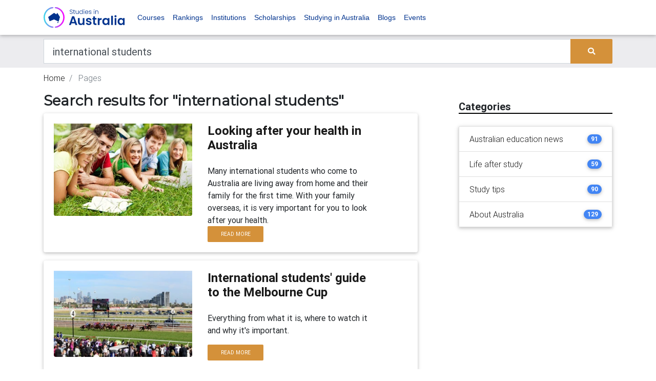

--- FILE ---
content_type: text/html; charset=UTF-8
request_url: https://www.studiesinaustralia.com/pages?keywords=international%20students&page=8
body_size: 13820
content:
<!DOCTYPE html><html lang="en"><head><meta charset="utf-8"><meta name="viewport" content="width=device-width, initial-scale=1, shrink-to-fit=no"><meta http-equiv="x-ua-compatible" content="ie=edge"><meta name="csrf-token" content="vhSSmGP6AwslTzma0dmLHw9yXueVS18EC9tHYEfR"><title>Pages | Study in Australia</title><meta name="description" content="295 pages found"><link link rel="apple-touch-icon" sizes="57x57" href="/favicons/sia/apple-icon-57x57.png"><link rel="apple-touch-icon" sizes="60x60" href="/favicons/sia/apple-icon-60x60.png"><link rel="apple-touch-icon" sizes="72x72" href="/favicons/sia/apple-icon-72x72.png"><link rel="apple-touch-icon" sizes="76x76" href="/favicons/sia/apple-icon-76x76.png"><link rel="apple-touch-icon" sizes="114x114" href="/favicons/sia/apple-icon-114x114.png"><link rel="apple-touch-icon" sizes="120x120" href="/favicons/sia/apple-icon-120x120.png"><link rel="apple-touch-icon" sizes="144x144" href="/favicons/sia/apple-icon-144x144.png"><link rel="apple-touch-icon" sizes="152x152" href="/favicons/sia/apple-icon-152x152.png"><link rel="apple-touch-icon" sizes="180x180" href="/favicons/sia/apple-icon-180x180.png"><link rel="icon" type="image/png" sizes="192x192" href="/favicons/sia/android-icon-192x192.png"><link rel="icon" type="image/png" sizes="32x32" href="/favicons/sia/favicon-32x32.png"><link rel="icon" type="image/png" sizes="96x96" href="/favicons/sia/favicon-96x96.png"><link rel="icon" type="image/png" sizes="16x16" href="/favicons/sia/favicon-16x16.png"><link rel="manifest" href="/manifest.json"><meta name="msapplication-TileColor" content="#ffffff"><meta name="msapplication-TileImage" content="/favicons/sia/ms-icon-144x144.png"><meta name="theme-color" content="#ffffff"><meta property="og:locale" content="en_US"/><meta property="og:type" content="article"/><meta property="og:title" content="Pages | Study in Australia"/><meta property="og:description" content="295 pages found"/><meta property="og:url" content="https://www.studiesinaustralia.com/pages"/><meta property="og:site_name" content="" /><meta property="og:updated_time" content="2026-01-19 15:10:37"/><meta name="twitter:card" content="summary"/><meta name="twitter:description" content="295 pages found"/><meta name="twitter:title" content="Pages | Study in Australia"/><meta name="twitter:image" content="https://d1vcqlflm6aitx.cloudfront.net/images/150x150/1494290791-vietnam.webp"/><meta property="og:image" content="https://d1vcqlflm6aitx.cloudfront.net/images/150x150/1494290791-vietnam.webp"/><meta property="og:image:secure_url" content="https://d1vcqlflm6aitx.cloudfront.net/images/150x150/1494290791-vietnam.webp"/><meta name="referer" value="" /><link rel="preconnect" href="https://fonts.gstatic.com" crossorigin /><link rel="preconnect" href="https://use.fontawesome.com" crossorigin /><link rel="preconnect" href="https://cdn.jsdeliver.net" crossorigin /><link rel="preconnect" href="https://www.googletagmanager.com" crossorigin /><link rel="preconnect" href="https://maps.googleapis.com" crossorigin /><link media="screen" rel="preload" as="style" onload="this.onload=null;this.rel='stylesheet'" rel="stylesheet" type="text/css" href="//cdn.jsdelivr.net/npm/slick-carousel@1.8.1/slick/slick.css" /><link media="screen" rel="preload" as="style" onload="this.onload=null;this.rel='stylesheet'" rel="stylesheet" type="text/css" href="//cdn.jsdelivr.net/npm/slick-carousel@1.8.1/slick/slick-theme.css" /><link media="screen" rel="preload" as="style" onload="this.onload=null;this.rel='stylesheet'" rel="stylesheet" type="text/css" href="https://use.fontawesome.com/releases/v5.7.0/css/all.css" /><link media="screen" rel="preload" as="style" onload="this.onload=null;this.rel='stylesheet'" rel="stylesheet" type="text/css" href="https://cdnjs.cloudflare.com/ajax/libs/select2/4.0.7/css/select2.min.css" /><link media="screen" rel="stylesheet" type="text/css" href="/css/bootstrap.min.css" /><link media="screen" rel="preload" as="style" onload="this.onload=null;this.rel='stylesheet'" rel="stylesheet" type="text/css" href="/bower_components/seiyria-bootstrap-slider/dist/css/bootstrap-slider.min.css" /><link media="screen" rel="preload" as="style" onload="this.onload=null;this.rel='stylesheet'" rel="stylesheet" type="text/css" href="/bower_components/slider-pro/dist/css/slider-pro.min.css" /><link media="screen" rel="preload" as="style" onload="this.onload=null;this.rel='stylesheet'" rel="stylesheet" type="text/css" href="/bower_components/EasyAutocomplete/dist/easy-autocomplete.min.css" /><link media="screen" rel="preload" as="style" onload="this.onload=null;this.rel='stylesheet'" rel="stylesheet" type="text/css" href="/bower_components/EasyAutocomplete/dist/easy-autocomplete.themes.min.css" /><link media="screen" rel="stylesheet" type="text/css" href="/css/mdb.custom.min.css" /><link media="screen" rel="stylesheet" type="text/css" href="/css/style.min.css" /><link media="screen" rel="stylesheet" type="text/css" href="/css/more-options.css" /><link media="screen" rel="stylesheet" type="text/css" href="/css/sia.theme.css" rel="stylesheet"><script type="text/javascript" id="hs-script-loader" async defer src="//js.hs-scripts.com/22406885.js"></script><script type="application/ld+json"> { "@context":"http://schema.org", "@type":"Organization", "url":"www.studiesinaustralia.com", "legalName":"Studies in Australia", "logo":"https://d1vcqlflm6aitx.cloudfront.net/images/150x150/1622607909-sia.webp", "sameAs":[ "https://www.facebook.com/StudiesInAustralia", "https://twitter.com/studiesinaus", "https://www.instagram.com/Studies_in_Australia/" ] } </script><script type="application/ld+json"> { "@context": "https://schema.org", "@type": "WebSite", "url": "http://www.studiesinaustralia.com", "potentialAction": { "@type": "SearchAction", "target": "https://www.studiesinaustralia.com/courses-in-australia/search?keywords={search_term_string}", "query-input": "required name=search_term_string" } } </script><script type="application/ld+json"> {"@context":"https://schema.org", "@type":"BreadcrumbList", "itemListElement":[ { "@type":"ListItem", "position": 1, "name":"Pages", "item":"https://www.studiesinaustralia.com/pages" } ]} </script><script> var dataLayer = dataLayer || []; dataLayer.push({ "app_id": "3", "page_type": "page_search" }); </script><!--[if lt IE 9]><script src="https://oss.maxcdn.com/html5shiv/3.7.3/html5shiv.min.js"></script><script src="https://oss.maxcdn.com/respond/1.4.2/respond.min.js"></script><![endif]--><noscript><iframe src="//www.googletagmanager.com/ns.html?id=GTM-WBDZG6"height="0" width="0" style="display:none;visibility:hidden"></iframe></noscript><script>(function(w,d,s,l,i){w[l]=w[l]||[];w[l].push({'gtm.start':new Date().getTime(),event:'gtm.js'});var f=d.getElementsByTagName(s)[0],j=d.createElement(s),dl=l!='dataLayer'?'&l='+l:'';j.async=true;j.src='//www.googletagmanager.com/gtm.js?id='+i+dl;f.parentNode.insertBefore(j,f);})(window,document,'script','dataLayer','GTM-WBDZG6');</script><script async='async' src='https://www.googletagservices.com/tag/js/gpt.js'></script><script> var googletag = googletag || {}; googletag.cmd = googletag.cmd || [];</script><meta name="google-site-verification" content="6wfMr_7Qs0LVNyckz3lu3LZvNDURMFpvJyk_QX5qiwM" /><script async src="https://securepubads.g.doubleclick.net/tag/js/gpt.js"></script><script> window.googletag = window.googletag || {cmd: []}; googletag.cmd.push(function() { var web_half_banner_mapping = googletag.sizeMapping() .addSize([0, 0], [300, 70]) .addSize([320, 700], [300, 70]) .addSize([1050, 200], [550, 70]) .build(); var web_search_results_banner = googletag.sizeMapping() .addSize([0, 0], [300, 70]) .addSize([320, 700], [300, 70]) .addSize([1050, 200], [728, 90]) .build(); var web_banner_mapping = googletag.sizeMapping() .addSize([0, 0], [300, 70]) .addSize([320, 700], [300, 70]) .addSize([1050, 200], [728, 90]) .build(); var web_header_mapping = googletag.sizeMapping() .addSize([0, 0], [300, 70]) .addSize([320, 700], [300, 70]) .addSize([1050, 200], [970, 90]) .build(); googletag.defineSlot('/17191597/Superleaderboard_banner', [[970, 90], [300, 70]], 'div-gpt-ad-1596423719574-0').defineSizeMapping(web_header_mapping).addService(googletag.pubads()); googletag.defineSlot('/17191597/web_banner_1', [[300, 70], [728, 90]], 'div-gpt-ad-1574727126632-0').defineSizeMapping(web_banner_mapping).addService(googletag.pubads()); googletag.defineSlot('/17191597/web_banner_2', [[300, 70], [728, 90]], 'div-gpt-ad-1574727126632-1').defineSizeMapping(web_banner_mapping).addService(googletag.pubads()); googletag.defineSlot('/17191597/web_half_banner_1', [[500, 70], [300, 70], [320, 40]], 'div-gpt-ad-1574727126632-2').defineSizeMapping(web_half_banner_mapping).addService(googletag.pubads()); googletag.defineSlot('/17191597/web_half_banner_2', [[500, 70], [300, 70], [320, 40]], 'div-gpt-ad-1574727126632-3').defineSizeMapping(web_half_banner_mapping).addService(googletag.pubads()); googletag.defineSlot('/17191597/web_half_banner_3', [[500, 70], [300, 70], [320, 40]], 'div-gpt-ad-1574727126632-4').defineSizeMapping(web_half_banner_mapping).addService(googletag.pubads()); googletag.defineSlot('/17191597/web_half_banner_4', [[500, 70], [300, 70], [320, 40]], 'div-gpt-ad-1574727126632-5').defineSizeMapping(web_half_banner_mapping).addService(googletag.pubads()); googletag.defineSlot('/17191597/web_search_results_banner_1', [[300, 70], [728, 90]], 'div-gpt-ad-1574727126632-6').defineSizeMapping(web_search_results_banner).addService(googletag.pubads()); googletag.defineSlot('/17191597/web_search_results_banner_1', [[300, 70], [728, 90]], 'div-gpt-ad-1574727126632-7').defineSizeMapping(web_search_results_banner).addService(googletag.pubads()); googletag.defineSlot('/17191597/web_tile_1', [300, 250], 'div-gpt-ad-1574727126632-8').addService(googletag.pubads()); googletag.defineSlot('/17191597/web_tile_2', [300, 250], 'div-gpt-ad-1574727126632-9').addService(googletag.pubads()); googletag.defineSlot('/17191597/web_tile_3', [300, 250], 'div-gpt-ad-1574727126632-10').addService(googletag.pubads()); googletag.defineSlot('/17191597/web_tile_4', [300, 250], 'div-gpt-ad-1574727126632-11').addService(googletag.pubads()); googletag.pubads().setTargeting('app_id', ['3']); googletag.pubads().setTargeting('page_template', ['page_search']); googletag.pubads().setTargeting('keywords', ['international students']); googletag.pubads().enableSingleRequest(); googletag.pubads().collapseEmptyDivs(); googletag.enableServices(); }); </script><script defer src="https://cdn.jsdelivr.net/npm/alpinejs@3.x.x/dist/cdn.min.js"></script><script type="text/javascript"> +function(a,p,P,b,y){a.braze={};a.brazeQueue=[];for(var s="BrazeSdkMetadata DeviceProperties Card Card.prototype.dismissCard Card.prototype.removeAllSubscriptions Card.prototype.removeSubscription Card.prototype.subscribeToClickedEvent Card.prototype.subscribeToDismissedEvent Card.fromContentCardsJson ImageOnly CaptionedImage ClassicCard ControlCard ContentCards ContentCards.prototype.getUnviewedCardCount Feed Feed.prototype.getUnreadCardCount ControlMessage InAppMessage InAppMessage.SlideFrom InAppMessage.ClickAction InAppMessage.DismissType InAppMessage.OpenTarget InAppMessage.ImageStyle InAppMessage.Orientation InAppMessage.TextAlignment InAppMessage.CropType InAppMessage.prototype.closeMessage InAppMessage.prototype.removeAllSubscriptions InAppMessage.prototype.removeSubscription InAppMessage.prototype.subscribeToClickedEvent InAppMessage.prototype.subscribeToDismissedEvent InAppMessage.fromJson FullScreenMessage ModalMessage HtmlMessage SlideUpMessage User User.Genders User.NotificationSubscriptionTypes User.prototype.addAlias User.prototype.addToCustomAttributeArray User.prototype.addToSubscriptionGroup User.prototype.getUserId User.prototype.getUserId User.prototype.incrementCustomUserAttribute User.prototype.removeFromCustomAttributeArray User.prototype.removeFromSubscriptionGroup User.prototype.setCountry User.prototype.setCustomLocationAttribute User.prototype.setCustomUserAttribute User.prototype.setDateOfBirth User.prototype.setEmail User.prototype.setEmailNotificationSubscriptionType User.prototype.setFirstName User.prototype.setGender User.prototype.setHomeCity User.prototype.setLanguage User.prototype.setLastKnownLocation User.prototype.setLastName User.prototype.setPhoneNumber User.prototype.setPushNotificationSubscriptionType InAppMessageButton InAppMessageButton.prototype.removeAllSubscriptions InAppMessageButton.prototype.removeSubscription InAppMessageButton.prototype.subscribeToClickedEvent FeatureFlag FeatureFlag.prototype.getStringProperty FeatureFlag.prototype.getNumberProperty FeatureFlag.prototype.getBooleanProperty FeatureFlag.prototype.getImageProperty FeatureFlag.prototype.getJsonProperty FeatureFlag.prototype.getTimestampProperty automaticallyShowInAppMessages destroyFeed hideContentCards showContentCards showFeed showInAppMessage deferInAppMessage toggleContentCards toggleFeed changeUser destroy getDeviceId getDeviceId initialize isPushBlocked isPushPermissionGranted isPushSupported logCardClick logCardDismissal logCardImpressions logContentCardImpressions logContentCardClick logCustomEvent logFeedDisplayed logInAppMessageButtonClick logInAppMessageClick logInAppMessageHtmlClick logInAppMessageImpression logPurchase openSession requestPushPermission removeAllSubscriptions removeSubscription requestContentCardsRefresh requestFeedRefresh refreshFeatureFlags requestImmediateDataFlush enableSDK isDisabled setLogger setSdkAuthenticationSignature addSdkMetadata disableSDK subscribeToContentCardsUpdates subscribeToFeedUpdates subscribeToInAppMessage subscribeToSdkAuthenticationFailures toggleLogging unregisterPush wipeData handleBrazeAction subscribeToFeatureFlagsUpdates getAllFeatureFlags logFeatureFlagImpression isInitialized".split(" "),i=0;i<s.length;i++){for(var m=s[i],k=a.braze,l=m.split("."),j=0;j<l.length-1;j++)k=k[l[j]];k[l[j]]=(new Function("return function "+m.replace(/\./g,"_")+"(){window.brazeQueue.push(arguments); return true}"))()}window.braze.getDeferredInAppMessage=function(){return new window.braze.InAppMessage};window.braze.getCachedContentCards=function(){return new window.braze.ContentCards};window.braze.getCachedFeed=function(){return new window.braze.Feed};window.braze.getUser=function(){return new window.braze.User};window.braze.getFeatureFlag=function(){return new window.braze.FeatureFlag};(y=p.createElement(P)).type='text/javascript'; y.src='https://js.appboycdn.com/web-sdk/5.4/braze.min.js'; y.async=1;(b=p.getElementsByTagName(P)[0]).parentNode.insertBefore(y,b) }(window,document,'script'); braze.initialize('7b59c8bf-bc4b-464a-99ae-d2f41c508cbd', { baseUrl: 'sdk.iad-05.braze.com', allowUserSuppliedJavascript: true, }); braze.automaticallyShowInAppMessages(); braze.openSession(); </script></head><body><noscript><iframe src="https://www.googletagmanager.com/ns.html?id=GTM-WBDZG6"height="0" width="0" style="display:none;visibility:hidden"></iframe></noscript><header><nav class="navbar navbar-expand-lg navbar-light brand-bg-color navbar-fixed-top"><div class="container"><a class="navbar-brand" href="/"><img src="/img/sia_lockup_primary_dark.svg" alt="Good Careers Guide" /></a><button class="navbar-toggler" type="button" data-toggle="collapse" data-target="#basicExampleNav" aria-controls="basicExampleNav" aria-expanded="false" aria-label="Toggle navigation"><span class="navbar-toggler-icon"></span></button><div class="collapse navbar-collapse" id="basicExampleNav"><ul class="navbar-nav mr-auto"><li class="nav-item"><a class="nav-link" href="https://www.studiesinaustralia.com/courses-in-australia">Courses</a></li><li class="nav-item"><a class="nav-link" href="https://www.studiesinaustralia.com/university-ratings-rankings">Rankings</a></li><li class="nav-item"><a class="nav-link" href="https://www.studiesinaustralia.com/universities-colleges-tafes-schools">Institutions</a></li><li class="nav-item"><a class="nav-link" href="https://www.studiesinaustralia.com/scholarships-in-australia">Scholarships</a></li><li class="nav-item"><a class="nav-link" href="https://www.studiesinaustralia.com/studying-in-australia">Studying in Australia</a></li><li class="nav-item"><a class="nav-link" href="https://www.studiesinaustralia.com/Blog">Blogs</a></li><li class="nav-item"><a class="nav-link" target="_blank" href="https://events.studiesinaustralia.com/">Events</a></li></ul><ul class="navbar-nav ml-auto"></span></a></li></ul></div></div></nav></header><div class="bg-dark-gray"><div class="container"><div class="row"><div class="col-md-12 mt-2 mb-2"><form id="search-bar-form" action="https://www.studiesinaustralia.com/pages" method="GET"><div class="input-group"><input class="form-control form-control-lg rounded-0" type="text" placeholder="Keywords" aria-label="Keywords" name="keywords" value="international students"><div class="input-group-append"><button type="submit" class="btn btn-primary m-0"><i class="fas fa-search"></i></button></div></div></form></div></div></div></div><main><div class="container pt-2 d-none d-sm-block"><div class="row"><div class="col-md-12"><nav aria-label="breadcrumb"><ol class="breadcrumb p-0 bg-inherit"><li class="breadcrumb-item "><a href="/">Home</a></li><li class="breadcrumb-item active"> Pages </li></ol></nav></div></div></div><div class="mb-mobile-3"></div><div class="container"><div class="row"><div class="col-xl-8 col-md-12"><div class="row"><div class="col-md-12 mb-2"><h3 class="font-weight-bold mb-0">Search results for &quot;international students&quot;</h3></div><div class="col-md-12 mb-4"><div class="card mb-3 text-center hoverable"><div class="card-body"><div class="row"><div class="col-md-5"><div class="view overlay rgba-white-slight"><img loading="lazy" src="https://d1vcqlflm6aitx.cloudfront.net/images/300x200/Looking-after-your-health2.webp" class="img-fluid rounded-bottom" alt="Looking after your health in Australia"><a href="https://www.studiesinaustralia.com/Blog/study-tips/looking-after-your-health-in-australia"><div class="mask waves-effect waves-light"></div></a></div></div><div class="col-md-6 text-left"><a rel="canonical" href="https://www.studiesinaustralia.com/Blog/study-tips/looking-after-your-health-in-australia"><h4 class="mb-4"><strong>Looking after your health in Australia</strong></h4></a><div class="dark-grey-text">Many international students who come to Australia are living away from home and their family for the first time. With your family overseas, it is very important for you to look after your health.</div><a class="btn btn-primary btn-sm waves-effect waves-light" href="https://www.studiesinaustralia.com/Blog/study-tips/looking-after-your-health-in-australia">Read more</a></div></div></div></div><div class="card mb-3 text-center hoverable"><div class="card-body"><div class="row"><div class="col-md-5"><div class="view overlay rgba-white-slight"><img loading="lazy" src="https://d1vcqlflm6aitx.cloudfront.net/images/300x200/1509684952-Melbourne Cup.webp" class="img-fluid rounded-bottom" alt="International students&#039; guide to the Melbourne Cup"><a href="https://www.studiesinaustralia.com/Blog/about-australia/international-students-guide-to-the-melbourne-cup"><div class="mask waves-effect waves-light"></div></a></div></div><div class="col-md-6 text-left"><a rel="canonical" href="https://www.studiesinaustralia.com/Blog/about-australia/international-students-guide-to-the-melbourne-cup"><h4 class="mb-4"><strong>International students&#039; guide to the Melbourne Cup</strong></h4></a><div class="dark-grey-text"><p>Everything from what it is, where to watch it and why it's important.</p></div><a class="btn btn-primary btn-sm waves-effect waves-light" href="https://www.studiesinaustralia.com/Blog/about-australia/international-students-guide-to-the-melbourne-cup">Read more</a></div></div></div></div><div class="card mb-3 text-center hoverable"><div class="card-body"><div class="row"><div class="col-md-5"><div class="view overlay rgba-white-slight"><img loading="lazy" src="https://d1vcqlflm6aitx.cloudfront.net/images/300x200/GSG_web_group2.webp" class="img-fluid rounded-bottom" alt="Four ways to deal with homesickness"><a href="https://www.studiesinaustralia.com/Blog/study-tips/four-ways-to-deal-with-homesickness"><div class="mask waves-effect waves-light"></div></a></div></div><div class="col-md-6 text-left"><a rel="canonical" href="https://www.studiesinaustralia.com/Blog/study-tips/four-ways-to-deal-with-homesickness"><h4 class="mb-4"><strong>Four ways to deal with homesickness</strong></h4></a><div class="dark-grey-text">International students are constantly exposed to new things</div><a class="btn btn-primary btn-sm waves-effect waves-light" href="https://www.studiesinaustralia.com/Blog/study-tips/four-ways-to-deal-with-homesickness">Read more</a></div></div></div></div><div class="card mb-3 text-center hoverable"><div class="card-body"><div class="row"><div class="col-md-5"><div class="view overlay rgba-white-slight"><img loading="lazy" src="https://d1vcqlflm6aitx.cloudfront.net/images/300x200/1508737680-Zhou Quan.webp" class="img-fluid rounded-bottom" alt="There&#039;s a place for you in Melbourne: Zhou&#039;s Story"><a href="https://www.studiesinaustralia.com/Blog/study-tips/theres-a-place-for-you-in-melbourne-zhous-story"><div class="mask waves-effect waves-light"></div></a></div></div><div class="col-md-6 text-left"><a rel="canonical" href="https://www.studiesinaustralia.com/Blog/study-tips/theres-a-place-for-you-in-melbourne-zhous-story"><h4 class="mb-4"><strong>There&#039;s a place for you in Melbourne: Zhou&#039;s Story</strong></h4></a><div class="dark-grey-text"><p>Read about Zhou's experience as a student in Melbourne.&nbsp;</p><p>&nbsp;</p></div><a class="btn btn-primary btn-sm waves-effect waves-light" href="https://www.studiesinaustralia.com/Blog/study-tips/theres-a-place-for-you-in-melbourne-zhous-story">Read more</a></div></div></div></div><div class="card mb-3 text-center hoverable"><div class="card-body"><div class="row"><div class="col-md-5"><div class="view overlay rgba-white-slight"><img loading="lazy" src="https://d1vcqlflm6aitx.cloudfront.net/images/300x200/1508297639-ELICOS.webp" class="img-fluid rounded-bottom" alt="Impending changes for ELICOS "><a href="https://www.studiesinaustralia.com/Blog/australian-education-news/impending-changes-for-elicos"><div class="mask waves-effect waves-light"></div></a></div></div><div class="col-md-6 text-left"><a rel="canonical" href="https://www.studiesinaustralia.com/Blog/australian-education-news/impending-changes-for-elicos"><h4 class="mb-4"><strong>Impending changes for ELICOS </strong></h4></a><div class="dark-grey-text"><p>English language tests for foreign students will be different as of 2018. </p></div><a class="btn btn-primary btn-sm waves-effect waves-light" href="https://www.studiesinaustralia.com/Blog/australian-education-news/impending-changes-for-elicos">Read more</a></div></div></div></div><div class="card mb-3 text-center hoverable"><div class="card-body"><div class="row"><div class="col-md-5"><div class="view overlay rgba-white-slight"><img loading="lazy" src="https://d1vcqlflm6aitx.cloudfront.net/images/300x200/1507071857-ANA-870x590.webp" class="img-fluid rounded-bottom" alt="There’s a place for you in Melbourne: Ana&#039;s Story"><a href="https://www.studiesinaustralia.com/Blog/study-tips/anas-story"><div class="mask waves-effect waves-light"></div></a></div></div><div class="col-md-6 text-left"><a rel="canonical" href="https://www.studiesinaustralia.com/Blog/study-tips/anas-story"><h4 class="mb-4"><strong>There’s a place for you in Melbourne: Ana&#039;s Story</strong></h4></a><div class="dark-grey-text"><p><span style="color: #626262; font-family: Arial, sans-serif;">Read about Ana's experience as a student in Melbourne.&nbsp;</span></p></div><a class="btn btn-primary btn-sm waves-effect waves-light" href="https://www.studiesinaustralia.com/Blog/study-tips/anas-story">Read more</a></div></div></div></div><div class="card mb-3 text-center hoverable"><div class="card-body"><div class="row"><div class="col-md-5"><div class="view overlay rgba-white-slight"><img loading="lazy" src="https://d1vcqlflm6aitx.cloudfront.net/images/holding/3_100_150.svg" class="img-fluid rounded-bottom" alt="Study &#039;in&#039; Australia by distance or online"><a href="https://www.studiesinaustralia.com/Blog/about-australia/study-in-australia-by-distance-or-online"><div class="mask waves-effect waves-light"></div></a></div></div><div class="col-md-6 text-left"><a rel="canonical" href="https://www.studiesinaustralia.com/Blog/about-australia/study-in-australia-by-distance-or-online"><h4 class="mb-4"><strong>Study &#039;in&#039; Australia by distance or online</strong></h4></a><div class="dark-grey-text">Many students want to study in Australia to take advantage of its quality education system, although sometimes this is simply not an option for those who have jobs and family commitments overseas.</div><a class="btn btn-primary btn-sm waves-effect waves-light" href="https://www.studiesinaustralia.com/Blog/about-australia/study-in-australia-by-distance-or-online">Read more</a></div></div></div></div><div class="card mb-3 text-center hoverable"><div class="card-body"><div class="row"><div class="col-md-5"><div class="view overlay rgba-white-slight"><img loading="lazy" src="https://d1vcqlflm6aitx.cloudfront.net/images/300x200/5-benefits-regional2.webp" class="img-fluid rounded-bottom" alt="Five benefits of studying in a regional area"><a href="https://www.studiesinaustralia.com/Blog/about-australia/five-benefits-of-studying-in-a-regional-area"><div class="mask waves-effect waves-light"></div></a></div></div><div class="col-md-6 text-left"><a rel="canonical" href="https://www.studiesinaustralia.com/Blog/about-australia/five-benefits-of-studying-in-a-regional-area"><h4 class="mb-4"><strong>Five benefits of studying in a regional area</strong></h4></a><div class="dark-grey-text">If you're thinking about moving to Australia to study, you can probably imagine yourself studying in an iconic capital city like Sydney or Melbourne. You may not realise that regional Australia is another option.</div><a class="btn btn-primary btn-sm waves-effect waves-light" href="https://www.studiesinaustralia.com/Blog/about-australia/five-benefits-of-studying-in-a-regional-area">Read more</a></div></div></div></div><div class="card mb-3 text-center hoverable"><div class="card-body"><div class="row"><div class="col-md-5"><div class="view overlay rgba-white-slight"><img loading="lazy" src="https://d1vcqlflm6aitx.cloudfront.net/images/300x200/1503897779-budgeting.webp" class="img-fluid rounded-bottom" alt="Top four budgeting tips for international students"><a href="https://www.studiesinaustralia.com/Blog/life-after-study/top-four-budgeting-tips-for-international-students"><div class="mask waves-effect waves-light"></div></a></div></div><div class="col-md-6 text-left"><a rel="canonical" href="https://www.studiesinaustralia.com/Blog/life-after-study/top-four-budgeting-tips-for-international-students"><h4 class="mb-4"><strong>Top four budgeting tips for international students</strong></h4></a><div class="dark-grey-text">The key to saving money while studying in Australia.&nbsp;</div><a class="btn btn-primary btn-sm waves-effect waves-light" href="https://www.studiesinaustralia.com/Blog/life-after-study/top-four-budgeting-tips-for-international-students">Read more</a></div></div></div></div><div class="card mb-3 text-center hoverable"><div class="card-body"><div class="row"><div class="col-md-5"><div class="view overlay rgba-white-slight"><img loading="lazy" src="https://d1vcqlflm6aitx.cloudfront.net/images/300x200/1502244809-part time study (2).webp" class="img-fluid rounded-bottom" alt="Part-time study: Pros and cons"><a href="https://www.studiesinaustralia.com/Blog/study-tips/part-time-study-pros-and-cons"><div class="mask waves-effect waves-light"></div></a></div></div><div class="col-md-6 text-left"><a rel="canonical" href="https://www.studiesinaustralia.com/Blog/study-tips/part-time-study-pros-and-cons"><h4 class="mb-4"><strong>Part-time study: Pros and cons</strong></h4></a><div class="dark-grey-text"><p>What are the positives and negatives of studying part-time?</p></div><a class="btn btn-primary btn-sm waves-effect waves-light" href="https://www.studiesinaustralia.com/Blog/study-tips/part-time-study-pros-and-cons">Read more</a></div></div></div></div><div class="card mb-3 text-center hoverable"><div class="card-body"><div class="row"><div class="col-md-5"><div class="view overlay rgba-white-slight"><img loading="lazy" src="https://d1vcqlflm6aitx.cloudfront.net/images/300x200/1498795978-Visa.webp" class="img-fluid rounded-bottom" alt="Will 457 changes deter international students?"><a href="https://www.studiesinaustralia.com/Blog/about-australia/will-457-changes-deter-international-students"><div class="mask waves-effect waves-light"></div></a></div></div><div class="col-md-6 text-left"><a rel="canonical" href="https://www.studiesinaustralia.com/Blog/about-australia/will-457-changes-deter-international-students"><h4 class="mb-4"><strong>Will 457 changes deter international students?</strong></h4></a><div class="dark-grey-text"><p>Students from South Asia have their say. </p></div><a class="btn btn-primary btn-sm waves-effect waves-light" href="https://www.studiesinaustralia.com/Blog/about-australia/will-457-changes-deter-international-students">Read more</a></div></div></div></div><div class="card mb-3 text-center hoverable"><div class="card-body"><div class="row"><div class="col-md-5"><div class="view overlay rgba-white-slight"><img loading="lazy" src="https://d1vcqlflm6aitx.cloudfront.net/images/300x200/1496384615-International student intern.webp" class="img-fluid rounded-bottom" alt="Why international students make great interns"><a href="https://www.studiesinaustralia.com/Blog/life-after-study/why-international-students-make-great-interns"><div class="mask waves-effect waves-light"></div></a></div></div><div class="col-md-6 text-left"><a rel="canonical" href="https://www.studiesinaustralia.com/Blog/life-after-study/why-international-students-make-great-interns"><h4 class="mb-4"><strong>Why international students make great interns</strong></h4></a><div class="dark-grey-text">We shed light on the advantages of international students in the workforce&nbsp;<p></p></div><a class="btn btn-primary btn-sm waves-effect waves-light" href="https://www.studiesinaustralia.com/Blog/life-after-study/why-international-students-make-great-interns">Read more</a></div></div></div></div><div class="card mb-3 text-center hoverable"><div class="card-body"><div class="row"><div class="col-md-5"><div class="view overlay rgba-white-slight"><img loading="lazy" src="https://d1vcqlflm6aitx.cloudfront.net/images/300x200/1494550826-dumplings.webp" class="img-fluid rounded-bottom" alt="Cuisine Focus: China"><a href="https://www.studiesinaustralia.com/Blog/about-australia/cuisine-focus-china"><div class="mask waves-effect waves-light"></div></a></div></div><div class="col-md-6 text-left"><a rel="canonical" href="https://www.studiesinaustralia.com/Blog/about-australia/cuisine-focus-china"><h4 class="mb-4"><strong>Cuisine Focus: China</strong></h4></a><div class="dark-grey-text"><p>Our picks for the best Chinese eateries in Australia. </p></div><a class="btn btn-primary btn-sm waves-effect waves-light" href="https://www.studiesinaustralia.com/Blog/about-australia/cuisine-focus-china">Read more</a></div></div></div></div><div class="card mb-3 text-center hoverable"><div class="card-body"><div class="row"><div class="col-md-5"><div class="view overlay rgba-white-slight"><img loading="lazy" src="https://d1vcqlflm6aitx.cloudfront.net/images/300x200/1494480662-Indian.webp" class="img-fluid rounded-bottom" alt="Cuisine Focus: India"><a href="https://www.studiesinaustralia.com/Blog/about-australia/cuisine-focus-india"><div class="mask waves-effect waves-light"></div></a></div></div><div class="col-md-6 text-left"><a rel="canonical" href="https://www.studiesinaustralia.com/Blog/about-australia/cuisine-focus-india"><h4 class="mb-4"><strong>Cuisine Focus: India</strong></h4></a><div class="dark-grey-text"><p>Our picks for the best Indian eateries in Australia. </p></div><a class="btn btn-primary btn-sm waves-effect waves-light" href="https://www.studiesinaustralia.com/Blog/about-australia/cuisine-focus-india">Read more</a></div></div></div></div><div class="card mb-3 text-center hoverable"><div class="card-body"><div class="row"><div class="col-md-5"><div class="view overlay rgba-white-slight"><img loading="lazy" src="https://d1vcqlflm6aitx.cloudfront.net/images/300x200/1494290791-vietnam.webp" class="img-fluid rounded-bottom" alt="Cuisine Focus: Vietnam"><a href="https://www.studiesinaustralia.com/Blog/about-australia/cuisine-focus-vietnam"><div class="mask waves-effect waves-light"></div></a></div></div><div class="col-md-6 text-left"><a rel="canonical" href="https://www.studiesinaustralia.com/Blog/about-australia/cuisine-focus-vietnam"><h4 class="mb-4"><strong>Cuisine Focus: Vietnam</strong></h4></a><div class="dark-grey-text"><p>Our picks for the best Vietnamese eateries in Australia.</p></div><a class="btn btn-primary btn-sm waves-effect waves-light" href="https://www.studiesinaustralia.com/Blog/about-australia/cuisine-focus-vietnam">Read more</a></div></div></div></div><nav class="table-responsive mb-2"><nav><ul class="pagination"><li class="page-item"><a class="page-link" href="https://www.studiesinaustralia.com/pages?keywords=international%20students&amp;page=7" rel="prev" aria-label="&laquo; Previous">&lsaquo;</a></li><li class="page-item"><a class="page-link" href="https://www.studiesinaustralia.com/pages?keywords=international%20students&amp;page=1">1</a></li><li class="page-item"><a class="page-link" href="https://www.studiesinaustralia.com/pages?keywords=international%20students&amp;page=2">2</a></li><li class="page-item disabled" aria-disabled="true"><span class="page-link">...</span></li><li class="page-item"><a class="page-link" href="https://www.studiesinaustralia.com/pages?keywords=international%20students&amp;page=5">5</a></li><li class="page-item"><a class="page-link" href="https://www.studiesinaustralia.com/pages?keywords=international%20students&amp;page=6">6</a></li><li class="page-item"><a class="page-link" href="https://www.studiesinaustralia.com/pages?keywords=international%20students&amp;page=7">7</a></li><li class="page-item active" aria-current="page"><span class="page-link">8</span></li><li class="page-item"><a class="page-link" href="https://www.studiesinaustralia.com/pages?keywords=international%20students&amp;page=9">9</a></li><li class="page-item"><a class="page-link" href="https://www.studiesinaustralia.com/pages?keywords=international%20students&amp;page=10">10</a></li><li class="page-item"><a class="page-link" href="https://www.studiesinaustralia.com/pages?keywords=international%20students&amp;page=11">11</a></li><li class="page-item disabled" aria-disabled="true"><span class="page-link">...</span></li><li class="page-item"><a class="page-link" href="https://www.studiesinaustralia.com/pages?keywords=international%20students&amp;page=19">19</a></li><li class="page-item"><a class="page-link" href="https://www.studiesinaustralia.com/pages?keywords=international%20students&amp;page=20">20</a></li><li class="page-item"><a class="page-link" href="https://www.studiesinaustralia.com/pages?keywords=international%20students&amp;page=9" rel="next" aria-label="Next &raquo;">&rsaquo;</a></li></ul></nav></nav></div></div></div><div class="col-xl-4 col-md-12 widget-column mt-0"><section class="section mb-3 side-bar"><div class="w-100 border-bottom-header mt-3 mb-3"><h5 class="font-weight-bold mb-0">Categories</h5></div><ul class="list-group z-depth-1 mt-4"><li class="list-group-item d-flex justify-content-between align-items-center"><a href="/Blog/australian-education-news"> Australian education news </a><span class="badge badge-primary badge-pill">91</span></li><li class="list-group-item d-flex justify-content-between align-items-center"><a href="/Blog/life-after-study"> Life after study </a><span class="badge badge-primary badge-pill">59</span></li><li class="list-group-item d-flex justify-content-between align-items-center"><a href="/Blog/study-tips"> Study tips </a><span class="badge badge-primary badge-pill">90</span></li><li class="list-group-item d-flex justify-content-between align-items-center"><a href="/Blog/about-australia"> About Australia </a><span class="badge badge-primary badge-pill">129</span></li></ul></section><div class="text-right"><div id='div-gpt-ad-1574727126632-8' style='width: 300px; height: 250px; float:right; margin-bottom:10px'><script> googletag.cmd.push(function() { googletag.display('div-gpt-ad-1574727126632-8'); }); </script></div><div id='div-gpt-ad-1574727126632-9' style='width: 300px; height: 250px; float:right; margin-bottom:10px'><script> googletag.cmd.push(function() { googletag.display('div-gpt-ad-1574727126632-9'); }); </script></div><div id='div-gpt-ad-1574727126632-10' style='width: 300px; height: 250px; float:right; margin-bottom:10px'><script> googletag.cmd.push(function() { googletag.display('div-gpt-ad-1574727126632-10'); }); </script></div><div id='div-gpt-ad-1574727126632-11' style='width: 300px; height: 250px; float:right; margin-bottom:10px'><script> googletag.cmd.push(function() { googletag.display('div-gpt-ad-1574727126632-11'); }); </script></div><script async src="//pagead2.googlesyndication.com/pagead/js/adsbygoogle.js"></script><ins class="adsbygoogle" style="display:inline-block;width:300px;height:250px;float:right; margin-bottom:10px" data-ad-client="ca-pub-3134209822084861" data-ad-slot="6107192364"></ins><script> (adsbygoogle = window.adsbygoogle || []).push({}); </script></div></div></div></div></main><div class="subscribe-section"><div class="container pt-5 pb-5"><Div class="row"><div class="col-md-6"><h4>Subscribe to our newsletter</h4><form class="needs-validation enquiry-form" id="SIAEnquiry" novalidate><input type="hidden" name="app_form_id" value="19"><div class="form-group form-group-two-columns"><label class="mb-0" for="66_first_name">First name</label><input type="text" class="form-control form-control-sm" id="66_first_name" name="first_name" placeholder="" required></div><div class="form-group form-group-two-columns"><label class="mb-0" for="67_last_name">Last name</label><input type="text" class="form-control form-control-sm" id="67_last_name" name="last_name" placeholder="" required></div><div class="form-group form-group-two-columns"><label class="mb-0" for="68_email">Email</label><input type="email" class="form-control form-control-sm" id="68_email" name="email" placeholder="" required></div><div class="form-group form-group-two-columns"><label class="mb-0" for="69_country_id">Nationality</label><select class="form-control form-control-sm" id="69_country_id" name="country_id" required><option value="">--</option><option value="2">Afghanistan</option><option value="3">Albania</option><option value="4">Algeria</option><option value="5">Andorra</option><option value="6">Angola</option><option value="7">Anguilla</option><option value="9">Antigua and Barbuda</option><option value="10">Argentina</option><option value="12">Armenia</option><option value="13">Aruba</option><option value="14">Australia</option><option value="16">Austria</option><option value="17">Azerbaijan</option><option value="18">Bahamas</option><option value="19">Bahrain</option><option value="20">Bangladesh</option><option value="21">Barbados</option><option value="22">Belarus</option><option value="23">Belgium</option><option value="24">Belize</option><option value="25">Benin</option><option value="26">Bermuda</option><option value="27">Bhutan</option><option value="28">Bolivia</option><option value="29">Bosnia and Herzegovina</option><option value="30">Botswana</option><option value="31">Brazil</option><option value="33">Brunei Darussalam</option><option value="34">Bulgaria</option><option value="35">Burkina Faso</option><option value="36">Burma (Myanmar)</option><option value="37">Burundi</option><option value="38">Cambodia</option><option value="39">Cameroon</option><option value="40">Canada</option><option value="41">Cape Verde</option><option value="43">Cayman Islands</option><option value="44">Central African Republic</option><option value="48">Chad</option><option value="50">Chile</option><option value="51">Chilean Antarctic Territory</option><option value="52">China</option><option value="54">Colombia</option><option value="55">Comoros</option><option value="57">Congo, Democratic Republic of</option><option value="56">Congo, Republic of</option><option value="58">Cook Islands</option><option value="59">Costa Rica</option><option value="60">Cote d&#039;Ivoire</option><option value="61">Croatia</option><option value="62">Cuba</option><option value="63">Cyprus</option><option value="64">Czech Republic</option><option value="65">Denmark</option><option value="66">Djibouti</option><option value="67">Dominica</option><option value="68">Dominican Republic</option><option value="71">Ecuador</option><option value="72">Egypt</option><option value="73">El Salvador</option><option value="74">England</option><option value="75">Equatorial Guinea</option><option value="76">Eritrea</option><option value="77">Estonia</option><option value="78">Ethiopia</option><option value="80">Falkland Islands</option><option value="79">Faroe Islands</option><option value="81">Fiji</option><option value="82">Finland</option><option value="1">France</option><option value="85">French Guiana</option><option value="86">French Polynesia</option><option value="87">Gabon</option><option value="88">Gambia</option><option value="89">Gaza Strip and West Bank</option><option value="90">Georgia</option><option value="91">Germany</option><option value="92">Ghana</option><option value="93">Gibraltar</option><option value="94">Greece</option><option value="95">Greenland</option><option value="96">Grenada</option><option value="97">Guadeloupe</option><option value="98">Guam</option><option value="99">Guatemala</option><option value="323">Guernsey</option><option value="100">Guinea</option><option value="101">Guinea-Bissau</option><option value="102">Guyana</option><option value="103">Haiti</option><option value="105">Honduras</option><option value="106">Hong Kong</option><option value="107">Hungary</option><option value="108">Iceland</option><option value="109">India</option><option value="110">Indonesia</option><option value="111">Iran</option><option value="112">Iraq</option><option value="113">Ireland</option><option value="114">Isle of Man</option><option value="115">Israel</option><option value="116">Italy</option><option value="117">Jamaica</option><option value="118">Japan</option><option value="49">Jersey</option><option value="120">Jordan</option><option value="121">Kazakhstan</option><option value="122">Kenya</option><option value="123">Kiribati</option><option value="124">Korea, Democratic People&#039;s Republic of (North)</option><option value="125">Korea, Republic of (South)</option><option value="126">Kuwait</option><option value="127">Kyrgyz Republic</option><option value="128">Laos</option><option value="129">Latvia</option><option value="130">Lebanon</option><option value="131">Lesotho</option><option value="132">Liberia</option><option value="133">Libya</option><option value="134">Liechtenstein</option><option value="135">Lithuania</option><option value="136">Luxembourg</option><option value="137">Macau</option><option value="83">Macedonia, Former Yugoslav Republic of (FYROM)</option><option value="138">Madagascar</option><option value="140">Malawi</option><option value="141">Malaysia</option><option value="142">Maldives</option><option value="143">Mali</option><option value="144">Malta</option><option value="146">Marshall Islands</option><option value="147">Martinique</option><option value="148">Mauritania</option><option value="149">Mauritius</option><option value="150">Mayotte</option><option value="152">Mexico</option><option value="153">Micronesia, Federated States of</option><option value="156">Moldova</option><option value="157">Monaco</option><option value="158">Mongolia</option><option value="322">Montenegro</option><option value="159">Montserrat</option><option value="160">Morocco</option><option value="161">Mozambique</option><option value="162">Namibia</option><option value="163">Nauru</option><option value="164">Nepal</option><option value="165">Netherlands</option><option value="166">Netherlands Antilles</option><option value="167">New Caledonia</option><option value="168">New Zealand</option><option value="169">Nicaragua</option><option value="170">Niger</option><option value="171">Nigeria</option><option value="172">Niue</option><option value="176">Northern Ireland</option><option value="177">Northern Mariana Islands</option><option value="178">Norway</option><option value="179">Oman</option><option value="180">Pakistan</option><option value="181">Palau</option><option value="264">Palestine</option><option value="182">Panama</option><option value="183">Papua New Guinea</option><option value="184">Paraguay</option><option value="185">Peru</option><option value="186">Philippines</option><option value="187">Poland</option><option value="189">Portugal</option><option value="190">Puerto Rico</option><option value="191">Qatar</option><option value="192">Queen Maud Land (Norway)</option><option value="193">Reunion</option><option value="194">Romania</option><option value="195">Ross Dependency (New Zealand)</option><option value="196">Russian Federation</option><option value="197">Rwanda</option><option value="198">Samoa</option><option value="199">Samoa, American</option><option value="200">San Marino</option><option value="201">Sao Tome and Principe</option><option value="202">Saudi Arabia</option><option value="203">Scotland</option><option value="204">Senegal</option><option value="261">Serbia</option><option value="205">Seychelles</option><option value="206">Sierra Leone</option><option value="207">Singapore</option><option value="208">Slovakia</option><option value="209">Slovenia</option><option value="210">Solomon Islands</option><option value="211">Somalia</option><option value="212">South Africa</option><option value="321">South Sudan</option><option value="218">Spain</option><option value="219">Sri Lanka</option><option value="220">St Helena</option><option value="221">St Kitts and Nevis</option><option value="222">St Lucia</option><option value="223">St Pierre and Miquelon</option><option value="224">St Vincent and the Grenadines</option><option value="225">Sudan</option><option value="226">Suriname</option><option value="227">Swaziland</option><option value="228">Sweden</option><option value="229">Switzerland</option><option value="230">Syria</option><option value="231">Taiwan</option><option value="232">Tajikistan</option><option value="233">Tanzania</option><option value="234">Thailand</option><option value="69">Timor-Leste</option><option value="235">Togo</option><option value="236">Tokelau</option><option value="237">Tonga</option><option value="238">Trinidad and Tobago</option><option value="239">Tunisia</option><option value="240">Turkey</option><option value="241">Turkmenistan</option><option value="242">Turks and Caicos Islands</option><option value="243">Tuvalu</option><option value="244">Uganda</option><option value="245">Ukraine</option><option value="246">United Arab Emirates</option><option value="248">United States of America</option><option value="249">Uruguay</option><option value="250">Uzbekistan</option><option value="251">Vanuatu</option><option value="104">Vatican City State (Holy See)</option><option value="252">Venezuela</option><option value="253">Vietnam</option><option value="254">Virgin Islands, British</option><option value="255">Virgin Islands, United States</option><option value="256">Wales</option><option value="257">Wallis and Futuna</option><option value="259">Western Sahara</option><option value="260">Yemen</option><option value="262">Zambia</option><option value="263">Zimbabwe</option></select></div><div class="form-group form-group-two-columns"><label class="mb-0" for="70_field_of_study_id">Field of study</label><select class="form-control form-control-sm" id="70_field_of_study_id" name="field_of_study_id" required><option value="">--</option><option value="1">Accounting</option><option value="2">Agriculture</option><option value="3">Architecture</option><option value="4">Built environment</option><option value="5">Business and management</option><option value="6">Communications</option><option value="7">Computing and information technology</option><option value="31">Creative arts</option><option value="10">Dentistry</option><option value="11">Economics</option><option value="12">Education and training</option><option value="13">Engineering and technology</option><option value="8">Environmental studies</option><option value="15">Health services and support</option><option value="17">Humanities and social sciences</option><option value="18">Languages</option><option value="19">Law</option><option value="23">Mathematics</option><option value="24">Medicine</option><option value="25">Nursing</option><option value="20">Para-legal studies</option><option value="21">Pharmacy</option><option value="26">Psychology</option><option value="14">Rehabilitation</option><option value="27">Sciences</option><option value="28">Social work</option><option value="22">Sport and leisure</option><option value="29">Surveying</option><option value="16">Tourism and hospitality</option><option value="30">Veterinary science</option></select></div><div class="form-group form-group-two-columns"><label class="mb-0" for="71_simple_qualification_id">Course level</label><select class="form-control form-control-sm" id="71_simple_qualification_id" name="simple_qualification_id" required><option value="">--</option><option value="1">Pre-degree</option><option value="2">Undergraduate</option><option value="3">Postgraduate</option><option value="4">Non-accredited courses</option><option value="5">Vocational Education and Training (VET)</option><option value="6">Pathway to undergraduate (Foundation)</option><option value="7">English language course (ELICOS)</option><option value="8">Junior Secondary Studies</option><option value="9">Primary School Studies</option><option value="10">Senior Secondary Certificate of Education</option></select></div><div class="d-block w-100 float-right"><button class="btn btn-primary" type="submit">Submit</button></div></form></div><div class="col-md-6 col-lg-6 col-xl-4 offset-xl-2"><h4> Join the conversation </h4><div class=""><a type="button" target="_blank" class="btn-floating btn-small btn-fb waves-effect waves-light" href="https://www.facebook.com/StudiesInAustralia"><i class="fab fa-facebook-f"></i></a><a type="button" target="_blank" class="btn-floating btn-small btn-tw waves-effect waves-light" href="https://twitter.com/studiesinaus"><i class="fab fa-twitter"></i></a><a type="button" target="_blank" class="btn-floating btn-small btn-ins waves-effect waves-light" href="https://www.instagram.com/Studies_in_Australia/"><i class="fab fa-instagram"></i></a></div></div></div></div></div><div class="bottom-links-section"><div class="container pt-5 pb-5 bottom-links"><div class="container"><div class="row"><div class="col-md-4"><h3>Universities in Australia</h3><ul class="list-style-none p-0"><li><i class="fa fa-caret-right" aria-hidden="true"></i><a href="https://www.studiesinaustralia.com/universities-colleges-tafes-schools/search/results?location=ACT">Universities in Canberra/ACT</a></li><li><i class="fa fa-caret-right" aria-hidden="true"></i><a href="https://www.studiesinaustralia.com/universities-colleges-tafes-schools/search/results?location=NSW">Universities in Sydney/NSW</a></li><li><i class="fa fa-caret-right" aria-hidden="true"></i><a href="https://www.studiesinaustralia.com/universities-colleges-tafes-schools/search/results?location=QLD">Universities in Brisbane/QLD</a></li><li><i class="fa fa-caret-right" aria-hidden="true"></i><a href="https://www.studiesinaustralia.com/universities-colleges-tafes-schools/search/results?location=SA">Universities in Adelaide/SA</a></li><li><i class="fa fa-caret-right" aria-hidden="true"></i><a href="https://www.studiesinaustralia.com/universities-colleges-tafes-schools/search/results?location=TAS">Universities in Hobart/TAS</a></li><li><i class="fa fa-caret-right" aria-hidden="true"></i><a href="https://www.studiesinaustralia.com/universities-colleges-tafes-schools/search/results?location=VIC">Universities in Melbourne/VIC</a></li><li><i class="fa fa-caret-right" aria-hidden="true"></i><a href="https://www.studiesinaustralia.com/universities-colleges-tafes-schools/search/results?location=WA">Universities in Perth/WA</a></li></ul></div><div class="col-md-4"><h3>Scholarships in Australia</h3><ul class="list-style-none p-0"><li><i class="fa fa-caret-right" aria-hidden="true"></i><a href="https://www.studiesinaustralia.com/scholarships-in-australia/search?location=ACT">Scholarships in Canberra/ACT</a></li><li><i class="fa fa-caret-right" aria-hidden="true"></i><a href="https://www.studiesinaustralia.com/scholarships-in-australia/search?location=NSW">Scholarships in Sydney/NSW</a></li><li><i class="fa fa-caret-right" aria-hidden="true"></i><a href="https://www.studiesinaustralia.com/scholarships-in-australia/search?location=QLD">Scholarships in Brisbane/QLD</a></li><li><i class="fa fa-caret-right" aria-hidden="true"></i><a href="https://www.studiesinaustralia.com/scholarships-in-australia/search?location=SA">Scholarships in Adelaide/SA</a></li><li><i class="fa fa-caret-right" aria-hidden="true"></i><a href="https://www.studiesinaustralia.com/scholarships-in-australia/search?location=TAS">Scholarships in Hobart/TAS</a></li><li><i class="fa fa-caret-right" aria-hidden="true"></i><a href="https://www.studiesinaustralia.com/scholarships-in-australia/search?location=VIC">Scholarships in Melbourne/VIC</a></li><li><i class="fa fa-caret-right" aria-hidden="true"></i><a href="https://www.studiesinaustralia.com/scholarships-in-australia/search?location=WA">Scholarships in Perth/WA</a></li></ul></div><div class="col-md-4"><h3>Courses in Australia</h3><ul class="list-style-none p-0"><li><i class="fa fa-caret-right" aria-hidden="true"></i><a href="https://www.studiesinaustralia.com/courses-in-australia/search?location=ACT">Courses in Canberra/ACT</a></li><li><i class="fa fa-caret-right" aria-hidden="true"></i><a href="https://www.studiesinaustralia.com/courses-in-australia/search?location=NSW">Courses in Sydney/NSW</a></li><li><i class="fa fa-caret-right" aria-hidden="true"></i><a href="https://www.studiesinaustralia.com/courses-in-australia/search?location=QLD">Courses in Brisbane/QLD</a></li><li><i class="fa fa-caret-right" aria-hidden="true"></i><a href="https://www.studiesinaustralia.com/courses-in-australia/search?location=SA">Courses in Adelaide/SA</a></li><li><i class="fa fa-caret-right" aria-hidden="true"></i><a href="https://www.studiesinaustralia.com/courses-in-australia/search?location=TAS">Courses in Hobart/TAS</a></li><li><i class="fa fa-caret-right" aria-hidden="true"></i><a href="https://www.studiesinaustralia.com/courses-in-australia/search?location=VIC">Courses in Melbourne/VIC</a></li><li><i class="fa fa-caret-right" aria-hidden="true"></i><a href="https://www.studiesinaustralia.com/courses-in-australia/search?location=WA">Courses in Perth/WA</a></li></ul></div></div></div></div></div><div class="footer-links-section border-top"><div class="container pt-3 pb-3 brand-color app-footer-links text-align-center-mobile"><span class="copy">&COPY 2026 Studies in Australia</span><div class="float-right float-none-mobile"><a href="https://www.studiesinaustralia.com/footer/about-us">About us</a> | <a href="https://www.studiesinaustralia.com/footer/terms-conditions">Terms & Conditions</a> | <a href="https://www.studiesinaustralia.com/footer/privacy">Privacy Policy</a> | <a href="https://www.studiesinaustralia.com/enquiry-general">Enquire now!</a></div></div></div><div class="border-top footer-bottom-section"><div class="container pt-3 pb-3 brand-color footer-links text-align-center-mobile"><div><a class="mr-3 hover-text-decoration-none" href="https://www.goodeducation.com.au/" target="_blank"><img loading="lazy" class="geg-logo" src="/img/geg.svg" alt="Good Education Group" /></a><span class="text-align-center-mobile d-block-mobile"><a target="_blank" href="https://www.goodeducation.com.au/about-us/">About</a> | <a target="_blank" href="https://www.goodeducation.com.au/#Contact_Us">Contact</a> | <a target="_blank" href="https://goodeducationbookshop.com/">Bookshop</a></span></div><div class="dropdown float-right d-block-mobile float-none-mobile"><button class="btn btn-brand dropdown-toggle mt-0" type="button" id="apps-dropdown" data-toggle="dropdown" aria-haspopup="true" aria-expanded="false"> Our sites </button><div class="dropdown-menu" aria-labelledby="apps-dropdown"><a class="dropdown-item" target="_blank" href="https://backend.gooduniversitiesguide.com.au/">Good Universities Guide</a><a class="dropdown-item" target="_blank" href="https://www.goodschools.com.au/">Good Schools Guide</a><a class="dropdown-item" target="_blank" href="https://www.studiesinaustralia.com/">Studies in Australia</a><a class="dropdown-item" target="_blank" href="https://www.acir.com.au/">ACIR</a></div></div></div></div><div class="modal fade" id="form-modal" role="dialog" aria-labelledby="exampleModalLabel" aria-hidden="true"><div class="modal-dialog modal-xl" role="document"><div class="modal-content"><div class="modal-header"><h5 class="modal-title" id="exampleModalLabel"></h5><button type="button" class="close" data-dismiss="modal" aria-label="Close"><span aria-hidden="true">&times;</span></button></div><div class="modal-body"></div></div></div></div><div id="career-ladder-modal" class="modal fade" tabindex="-1" role="dialog"><div class="modal-dialog modal-lg" role="document"><div class="modal-content"></div></div></div><script type="text/javascript" src="/js/jquery-3.3.1.min.js"></script><script type="text/javascript" src="/js/popper.min.js"></script><script type="text/javascript" src="/js/bootstrap.min.js"></script><script type="text/javascript" src="https://cdn.jsdelivr.net/npm/select2@4.0.13/dist/js/select2.min.js"></script><script type="text/javascript" src="//cdn.jsdelivr.net/npm/slick-carousel@1.8.1/slick/slick.min.js"></script><script type="text/javascript" src="/bower_components/seiyria-bootstrap-slider/dist/bootstrap-slider.min.js"></script><script type="text/javascript" src="/bower_components/linkifyjs/linkify.min.js"></script><script type="text/javascript" src="/bower_components/linkifyjs/linkify-jquery.min.js"></script><script type="text/javascript" src='/bower_components/slider-pro/dist/js/jquery.sliderPro.min.js'></script><script type="text/javascript" src="/bower_components/EasyAutocomplete/dist/jquery.easy-autocomplete.min.js"></script><script type="text/javascript" src="/js/mdb.custom2.min.js"></script><script type="text/javascript" src="/js/hero-banner.js"></script><script> new WOW().init(); $.ajaxSetup({ headers: { 'X-CSRF-TOKEN': $('meta[name="csrf-token"]').attr('content') } }); function loadSVGs() { delete $.ajaxSettings.headers['X-CSRF-TOKEN']; $('.img-svg').each(function(){ var $img = $(this); var imgID = $img.attr('id'); var imgClass = $img.attr('class'); var imgURL = $img.attr('data-src'); var dataIcon = $img.attr('data-icon'); $.get(imgURL, function(data) { var $svg = $(data).find('svg'); if(typeof imgID !== 'undefined') { $svg = $svg.attr('id', imgID); } if(typeof imgClass !== 'undefined') { $svg = $svg.attr('class', imgClass+' replaced-svg'); } if(typeof dataIcon !== 'undefined') { $svg = $svg.attr('data-icon', dataIcon); } $svg = $svg.removeAttr('xmlns:a'); $img.replaceWith($svg); }, 'xml'); }); $.ajaxSettings.headers['X-CSRF-TOKEN'] = $('meta[name="csrf-token"]').attr('content'); } $(document).ready(function() { loadSVGs(); $('.select2').select2(); videos = document.querySelectorAll("video"); for (var i = 0, l = videos.length; i < l; i++) { var video = videos[i]; var src = video.src || (function () { var sources = video.querySelectorAll("source"); for (var j = 0, sl = sources.length; j < sl; j++) { var source = sources[j]; var type = source.type; var isMp4 = type.indexOf("mp4") != -1; if (isMp4) return source.src; } return null; })(); if (src) { var isYoutube = src && src.match(/(?:youtu|youtube)(?:\.com|\.be)\/([\w\W]+)/i); if (isYoutube) { var id = isYoutube[1].match(/watch\?v=|[\w\W]+/gi); id = (id.length > 1) ? id.splice(1) : id; id = id.toString(); var mp4url = "http://www.youtubeinmp4.com/redirect.php?video="; video.src = mp4url + id; } } } $('.enquiry-form').submit(function(e){ e.preventDefault(); var form = $(this); var btn = $(this).find(':submit'); var data = form.serialize(); if (form[0].checkValidity()) { btn.addClass('disabled'); var jqxhr = $.post('https://www.studiesinaustralia.com/enquiry/submit', data, function(response) { form.parent().html('<div class="alert alert-success font-weight-bold rounded-0 enquiry-form-response-message ' + response.css_selector + '">' + response.message + '</div>'); }) .fail(function() { console.log('something broke!'); btn.removeClass('disabled'); }); } }); $('.data-update-request').click(function(){ $('#data-update-request-modal').modal('show'); return false; }); $('.toggle-filters-button').on('click', function(){ $(this).toggleClass('button-open'); $('.filters-wrap').toggleClass('filters-show'); return false; }); $('.navbar-toggler').click(function() { $('body').toggleClass('.overlay-hidden'); }); $('.slide-ticker').slick({ infinite: true, slidesToShow: 3, slidesToScroll: 3, variableWidth: true, prevArrow: '<button type="button" class="slick-prev"><i class="fas fa-chevron-left"></i></button>', nextArrow: '<button type="button" class="slick-next"><i class="fas fa-chevron-right"></i></button>', responsive: [ { breakpoint: 768, settings: { slidesToShow: 1, slidesToScroll: 1, infinite: true } } ] }); $('.slide-3').slick({ infinite: true, slidesToShow: 3, slidesToScroll: 3, prevArrow: '<button type="button" class="slick-prev"><i class="fas fa-chevron-left"></i></button>', nextArrow: '<button type="button" class="slick-next"><i class="fas fa-chevron-right"></i></button>', responsive: [ { breakpoint: 768, settings: { slidesToShow: 1, slidesToScroll: 1, infinite: true } } ] }); $('.slide-4').slick({ infinite: true, slidesToShow: 4, slidesToScroll: 4, prevArrow: '<button type="button" class="slick-prev"><i class="fas fa-chevron-left"></i></button>', nextArrow: '<button type="button" class="slick-next"><i class="fas fa-chevron-right"></i></button>', responsive: [ { breakpoint: 768, settings: { slidesToShow: 1, slidesToScroll: 1, infinite: true } } ] }); var course_search_options = { url: 'https://d1vcqlflm6aitx.cloudfront.net/autocompletes/prod/3-courses.json', requestDelay: 100, adjustWidth: false, getValue: function(element) { return element.search; }, template: { type: 'links', fields: { description: 'search', link: 'link' } }, list: { maxNumberOfElements: 10, match: { enabled: true } ,onClickEvent: function() { } }, }; $('#course_search_keywords').easyAutocomplete(course_search_options); var organisation_search_options = { url: 'https://d1vcqlflm6aitx.cloudfront.net/autocompletes/prod/3-higher-ed.json', requestDelay: 100, adjustWidth: false, categories: [ { listLocation: "organisations", maxNumberOfElements: 4, header: "Institutions" }, { listLocation: "states", maxNumberOfElements: 4, header: "States" } ], getValue: function(element) { return element.search; }, template: { type: 'links', fields: { description: 'search', link: 'link' } }, list: { maxNumberOfElements: 8, match: { enabled: true }, onClickEvent: function() { } } }; $('#organisation_search_keywords').easyAutocomplete(organisation_search_options); var school_search_options = { url: 'https://d1vcqlflm6aitx.cloudfront.net/autocompletes/prod/3-schools.json', requestDelay: 100, adjustWidth: false, categories: [ { listLocation: "organisations", maxNumberOfElements: 16, header: "Schools" }, { listLocation: "regions", maxNumberOfElements: 4, header: "Regions" } ], getValue: function(element) { return element.search; }, template: { type: 'links', fields: { description: 'search', link: 'link' } }, list: { maxNumberOfElements: 20, match: { enabled: true }, onClickEvent: function() { } } }; $('#school_search_keywords').easyAutocomplete(school_search_options); var event_school_search_options = { url: 'https://d1vcqlflm6aitx.cloudfront.net/autocompletes/prod/3-school-events.json', requestDelay: 100, adjustWidth: false, categories: [ { listLocation: "organisations", maxNumberOfElements: 8, header: "Schools" }, { listLocation: "regions", maxNumberOfElements: 4, header: "Regions" } ], getValue: function(element) { return element.search; }, template: { type: 'links', fields: { description: 'search', link: 'link' } }, list: { maxNumberOfElements: 8, match: { enabled: true }, onClickEvent: function() { } } }; $('#event_school_search_keywords').easyAutocomplete(event_school_search_options); var career_search_options = { url: 'https://d1vcqlflm6aitx.cloudfront.net/autocompletes/prod/3-careers.json', requestDelay: 100, adjustWidth: false, getValue: function(element) { return element.search; }, template: { type: 'links', fields: { description: 'search', link: 'link' } }, list: { maxNumberOfElements: 10, match: { enabled: true } ,onClickEvent: function() { } }, }; $('#career_search_keywords').easyAutocomplete(career_search_options); var event_search_options = { url: 'https://d1vcqlflm6aitx.cloudfront.net/autocompletes/prod/3-events.json', requestDelay: 100, adjustWidth: false, getValue: function(element) { return element.search; }, template: { type: 'links', fields: { description: 'search', link: 'link' } }, list: { maxNumberOfElements: 10, match: { enabled: true } ,onClickEvent: function() { } }, }; $('#event_search_keywords').easyAutocomplete(event_search_options); $('.register-form').submit(function(e){ e.preventDefault(); var form = $(this); var btn = $(this).find(':submit'); var data = form.serialize(); btn.prop('disabled', true); btn.html('processing...'); form.find('.alert-danger').remove(); if (form[0].checkValidity()) { $.ajax({ type: "POST", url: "/ajax/register", data: data, dataType: "json", success: function(rsp){ if(rsp.success){ $('.register-form').html('<div class="alert alert-success">Success! re-directing now...</div>'); if (rsp.redirect) { window.location = rsp.redirect; } else { window.location = '/member/profile' } }else if(rsp.errors){ if (rsp.errors.email) { error = 'The email has already been taken.'; } else { error = 'The password must be at least 6 characters.'; } form.prepend('<div class="alert alert-danger">' + error + '</div>'); btn.prop('disabled', false); btn.html('register'); } }, failure: function(rsp) { for(var i = 0; i < rsp.errors; i++) { var obj = rsp.errors[i]; console.log(obj.id); } btn.prop('disabled', false); btn.html('register'); } }); } else { btn.prop('disabled', false); btn.html('register'); } return false; }); $('.select-organisation-ratings').change(function(){ window.location.href = $(this).val(); }) }); (function() { 'use strict'; window.addEventListener('load', function() { var forms = document.getElementsByClassName('needs-validation'); var validation = Array.prototype.filter.call(forms, function(form) { form.addEventListener('submit', function(event) { if (form.checkValidity() === false) { event.preventDefault(); event.stopPropagation(); } form.classList.add('was-validated'); }, false); }); }, false); })(); function submitMoreOptions(form) { $('#'+form).submit(); } </script></body></html>

--- FILE ---
content_type: text/html; charset=utf-8
request_url: https://www.google.com/recaptcha/api2/aframe
body_size: 185
content:
<!DOCTYPE HTML><html><head><meta http-equiv="content-type" content="text/html; charset=UTF-8"></head><body><script nonce="RGXTgYiMnSLMLWmfCvwlXw">/** Anti-fraud and anti-abuse applications only. See google.com/recaptcha */ try{var clients={'sodar':'https://pagead2.googlesyndication.com/pagead/sodar?'};window.addEventListener("message",function(a){try{if(a.source===window.parent){var b=JSON.parse(a.data);var c=clients[b['id']];if(c){var d=document.createElement('img');d.src=c+b['params']+'&rc='+(localStorage.getItem("rc::a")?sessionStorage.getItem("rc::b"):"");window.document.body.appendChild(d);sessionStorage.setItem("rc::e",parseInt(sessionStorage.getItem("rc::e")||0)+1);localStorage.setItem("rc::h",'1768795844331');}}}catch(b){}});window.parent.postMessage("_grecaptcha_ready", "*");}catch(b){}</script></body></html>

--- FILE ---
content_type: image/svg+xml
request_url: https://d1vcqlflm6aitx.cloudfront.net/images/holding/3_100_150.svg
body_size: 391
content:
<svg width="100" height="150" xmlns="http://www.w3.org/2000/svg" viewBox="0 0 100 150" preserveAspectRatio="none"><defs><style type="text/css">#holder_1798791e7a7 text { fill:#AAAAAA;font-weight:bold;font-family:Arial, Helvetica, Open Sans, sans-serif, monospace;font-size:10pt } </style></defs><g id="holder_1798791e7a7"><rect width="100" height="150" fill="#EEEEEE"></rect><g><text x="15.9921875" y="72">Studies</text><text x="68.1484375" y="72">in</text><text x="18.6796875" y="87">Australia</text></g></g></svg>

--- FILE ---
content_type: image/svg+xml
request_url: https://www.studiesinaustralia.com/img/sia_lockup_primary_dark.svg
body_size: 7854
content:
<svg width="159" height="42" viewBox="0 0 159 42" fill="none" xmlns="http://www.w3.org/2000/svg">
<g id="sia_lockup_primary_dark">
<g id="Clip path group">
<mask id="mask0_112_1782" style="mask-type:luminance" maskUnits="userSpaceOnUse" x="0" y="0" width="159" height="42">
<g id="clippath-11">
<path id="Vector" d="M158.445 0.5H0V41.5H158.445V0.5Z" fill="white"/>
</g>
</mask>
<g mask="url(#mask0_112_1782)">
<g id="Group">
<g id="Clip path group_2">
<mask id="mask1_112_1782" style="mask-type:luminance" maskUnits="userSpaceOnUse" x="0" y="0" width="159" height="42">
<g id="clippath-12">
<path id="Vector_2" d="M158.445 0.5H0V41.5H158.445V0.5Z" fill="white"/>
</g>
</mask>
<g mask="url(#mask1_112_1782)">
<g id="Group_2">
<path id="Vector_3" d="M52.5579 13.9299C52.1342 13.7365 51.802 13.4663 51.5602 13.1204C51.3184 12.7735 51.1891 12.3866 51.1733 11.9598H52.068C52.1079 12.3708 52.2898 12.7314 52.6115 13.0416C52.9342 13.3517 53.4052 13.5073 54.0265 13.5073C54.5984 13.5073 55.0526 13.3601 55.3869 13.0657C55.7212 12.7714 55.8883 12.3992 55.8883 11.9472C55.8883 11.5845 55.7958 11.2922 55.6097 11.0704C55.4247 10.8486 55.1945 10.6835 54.9212 10.5753C54.6468 10.4659 54.2683 10.3471 53.7847 10.2189C53.2202 10.0664 52.7734 9.9161 52.4422 9.77102C52.1121 9.62595 51.8293 9.39993 51.596 9.094C51.3626 8.78808 51.2448 8.37281 51.2448 7.84822C51.2448 7.41299 51.3573 7.02403 51.5833 6.68132C51.8094 6.3386 52.1279 6.0705 52.539 5.87707C52.95 5.68363 53.422 5.58691 53.9529 5.58691C54.7351 5.58691 55.3659 5.77827 55.8452 6.16094C56.3246 6.5436 56.6011 7.03769 56.6737 7.64218H55.7548C55.6981 7.29525 55.5088 6.98722 55.1861 6.71704C54.8633 6.44686 54.4281 6.31231 53.8804 6.31231C53.3726 6.31231 52.949 6.44686 52.6104 6.71704C52.2719 6.98722 52.1027 7.35622 52.1027 7.82299C52.1027 8.17728 52.1952 8.46324 52.3802 8.68086C52.5652 8.89847 52.7976 9.06352 53.0751 9.17601C53.3537 9.28849 53.7301 9.40938 54.2052 9.53869C54.753 9.69218 55.1966 9.84357 55.5351 9.9918C55.8736 10.1411 56.1596 10.3682 56.393 10.6751C56.6263 10.9811 56.7441 11.3932 56.7441 11.9083C56.7441 12.3036 56.639 12.6778 56.4298 13.0332C56.2205 13.3885 55.9094 13.6744 55.4994 13.892C55.0883 14.1097 54.5963 14.2179 54.0244 14.2179C53.4525 14.2179 52.9784 14.1212 52.5558 13.9278" fill="#01338E"/>
<path id="Vector_4" d="M59.4794 8.2476V12.3465C59.4794 12.7492 59.5561 13.0278 59.7086 13.1802C59.862 13.3337 60.1312 13.4094 60.518 13.4094H61.2918V14.1348H60.3856C59.7885 14.1348 59.3459 13.996 59.0557 13.7174C58.7656 13.4388 58.6205 12.9815 58.6205 12.3455V8.24655H57.7017V7.53377H58.6205V5.87695H59.4794V7.53377H61.2928V8.24655H59.4794V8.2476Z" fill="#01338E"/>
<path id="Vector_5" d="M68.4015 7.53418V14.1352H67.5552V12.9746C67.3617 13.3856 67.0632 13.6999 66.6605 13.9176C66.2579 14.1352 65.8058 14.2445 65.3065 14.2445C64.5159 14.2445 63.8715 14.0006 63.3721 13.5128C62.8717 13.025 62.6226 12.3186 62.6226 11.3914V7.53418H63.4562V11.2946C63.4562 12.0116 63.636 12.5604 63.9945 12.9388C64.353 13.3183 64.8429 13.5076 65.4631 13.5076C66.0834 13.5076 66.6069 13.3057 66.9864 12.9031C67.3649 12.5004 67.5541 11.9075 67.5541 11.1254V7.53523H68.4004L68.4015 7.53418Z" fill="#01338E"/>
<path id="Vector_6" d="M70.3603 9.04036C70.6347 8.52839 71.011 8.13416 71.4904 7.85557C71.9698 7.57803 72.5122 7.43821 73.1167 7.43821C73.7212 7.43821 74.2206 7.57908 74.6884 7.86083C75.1562 8.14257 75.4989 8.50946 75.7166 8.96046V5.18848H76.5628V14.1349H75.7166V12.6599C75.5147 13.1193 75.1846 13.4957 74.7252 13.79C74.2658 14.0844 73.7254 14.2316 73.1052 14.2316C72.4849 14.2316 71.9582 14.0907 71.4788 13.809C70.9994 13.5272 70.6241 13.1277 70.354 12.6116C70.0838 12.0964 69.9492 11.4993 69.9492 10.8223C69.9492 10.1453 70.0859 9.55128 70.3603 9.03931M75.3896 9.43354C75.172 9.0309 74.8755 8.72076 74.5013 8.50315C74.126 8.28553 73.7139 8.17621 73.2618 8.17621C72.8098 8.17621 72.3756 8.28134 72.0045 8.49054C71.6334 8.69975 71.3411 9.00461 71.1277 9.40305C70.9143 9.80254 70.8071 10.2756 70.8071 10.8233C70.8071 11.3711 70.9143 11.8368 71.1277 12.2436C71.3411 12.6505 71.6334 12.9617 72.0045 13.1751C72.3756 13.3885 72.794 13.4957 73.2618 13.4957C73.7296 13.4957 74.126 13.3864 74.5013 13.1698C74.8766 12.9522 75.172 12.642 75.3896 12.2394C75.6072 11.8368 75.7155 11.369 75.7155 10.837C75.7155 10.3051 75.6062 9.83723 75.3896 9.43459" fill="#01338E"/>
<path id="Vector_7" d="M78.4846 6.10793C78.3637 5.98703 78.3027 5.83775 78.3027 5.66008C78.3027 5.48242 78.3637 5.33627 78.4846 5.21852C78.6055 5.10183 78.7506 5.04297 78.9198 5.04297C79.0891 5.04297 79.2342 5.10183 79.3551 5.21852C79.476 5.33522 79.5359 5.48242 79.5359 5.66008C79.5359 5.83775 79.476 5.98703 79.3551 6.10793C79.2342 6.22883 79.0891 6.28875 78.9198 6.28875C78.7506 6.28875 78.6055 6.22778 78.4846 6.10793ZM79.3424 14.1355H78.4962V7.5345H79.3424V14.1355Z" fill="#01338E"/>
<path id="Vector_8" d="M87.2121 11.1611H81.7349C81.7591 11.6615 81.88 12.0883 82.0976 12.4426C82.3152 12.7969 82.6011 13.0649 82.9554 13.2468C83.3097 13.4287 83.6966 13.5191 84.116 13.5191C84.6637 13.5191 85.1253 13.3866 85.5006 13.1207C85.8759 12.8547 86.1229 12.4962 86.2438 12.0441H87.1385C86.9766 12.6896 86.6328 13.2153 86.1051 13.6221C85.5773 14.029 84.914 14.2329 84.116 14.2329C83.4947 14.2329 82.9386 14.0941 82.4476 13.8155C81.9556 13.537 81.5709 13.1427 81.2933 12.6307C81.0147 12.1188 80.876 11.5206 80.876 10.8352C80.876 10.1497 81.0126 9.54944 81.287 9.03432C81.5614 8.51814 81.9441 8.1239 82.4361 7.84952C82.9281 7.57513 83.4884 7.43848 84.1171 7.43848C84.7457 7.43848 85.2956 7.57513 85.7676 7.84952C86.2396 8.1239 86.6013 8.49185 86.8557 8.95547C87.109 9.41908 87.2362 9.93318 87.2362 10.4967C87.2362 10.7868 87.2278 11.0086 87.2121 11.1621M86.0819 9.21513C85.8759 8.86821 85.5962 8.60644 85.242 8.42983C84.8866 8.25321 84.4997 8.16385 84.0813 8.16385C83.4527 8.16385 82.9165 8.3657 82.4739 8.76834C82.0303 9.17098 81.7843 9.73974 81.7359 10.4725H86.3784C86.3868 9.98154 86.288 9.56206 86.0819 9.21513Z" fill="#01338E"/>
<path id="Vector_9" d="M89.2012 13.7063C88.7218 13.3552 88.4537 12.8779 88.397 12.2734H89.2674C89.3074 12.6445 89.4829 12.9441 89.7931 13.1744C90.1032 13.4046 90.5206 13.5192 91.0441 13.5192C91.5035 13.5192 91.8641 13.4098 92.1259 13.1922C92.3876 12.9746 92.5191 12.7044 92.5191 12.3827C92.5191 12.1578 92.4465 11.9717 92.3014 11.8266C92.1564 11.6815 91.9734 11.5669 91.7516 11.4818C91.5298 11.3966 91.2302 11.3062 90.8507 11.2095C90.3587 11.0802 89.9602 10.9519 89.6533 10.8226C89.3473 10.6933 89.0866 10.502 88.8732 10.2486C88.6598 9.99422 88.5526 9.65466 88.5526 9.22678C88.5526 8.90404 88.6493 8.60653 88.8427 8.33214C89.0362 8.05776 89.3105 7.84015 89.6648 7.6793C90.0191 7.51845 90.4228 7.4375 90.8738 7.4375C91.5834 7.4375 92.1553 7.61728 92.5905 7.97577C93.0258 8.33426 93.2592 8.82834 93.2917 9.45701H92.4455C92.4213 9.07014 92.2699 8.75792 91.9924 8.52033C91.7148 8.28274 91.3332 8.16393 90.8496 8.16393C90.4228 8.16393 90.0759 8.26486 89.8099 8.46671C89.5439 8.66856 89.4115 8.9177 89.4115 9.21626C89.4115 9.47383 89.4903 9.68619 89.6469 9.85124C89.8046 10.0163 89.9991 10.1456 90.2336 10.2381C90.467 10.3306 90.7813 10.4337 91.1766 10.5461C91.6517 10.6755 92.0313 10.7995 92.313 10.9204C92.5947 11.0413 92.8365 11.219 93.0384 11.4523C93.2402 11.6857 93.3443 11.9959 93.3527 12.3827C93.3527 12.737 93.256 13.0535 93.0626 13.332C92.8691 13.6096 92.599 13.8293 92.2531 13.9912C91.9062 14.152 91.5077 14.233 91.0557 14.233C90.2977 14.233 89.6795 14.0574 89.2002 13.7073" fill="#01338E"/>
<path id="Vector_10" d="M98.2506 6.10793C98.1298 5.98703 98.0698 5.83775 98.0698 5.66008C98.0698 5.48242 98.1298 5.33627 98.2506 5.21852C98.3715 5.10183 98.5166 5.04297 98.6859 5.04297C98.8551 5.04297 99.0002 5.10183 99.1211 5.21852C99.242 5.33522 99.3019 5.48242 99.3019 5.66008C99.3019 5.83775 99.241 5.98703 99.1211 6.10793C99.0002 6.22883 98.8551 6.28875 98.6859 6.28875C98.5166 6.28875 98.3715 6.22778 98.2506 6.10793ZM99.1085 14.1355H98.2622V7.5345H99.1085V14.1355Z" fill="#01338E"/>
<path id="Vector_11" d="M106.061 8.14575C106.56 8.63355 106.81 9.34105 106.81 10.2672V14.136H105.976V10.364C105.976 9.64699 105.797 9.09821 105.438 8.71975C105.08 8.34129 104.59 8.15206 103.97 8.15206C103.349 8.15206 102.825 8.35391 102.446 8.75655C102.068 9.15919 101.878 9.75211 101.878 10.5332V14.136H101.031V7.53495H101.878V8.65984C102.087 8.2572 102.39 7.94812 102.784 7.73471C103.179 7.5213 103.626 7.41406 104.126 7.41406C104.916 7.41406 105.561 7.65796 106.061 8.14575Z" fill="#01338E"/>
<path id="Vector_12" d="M61.0941 32.4708H54.3722L53.26 35.6866H49.7056L55.7746 18.7852H59.7159L65.7849 35.6866H62.2064L61.0941 32.4708ZM60.1753 29.7627L57.7332 22.7022L55.291 29.7627H60.1753Z" fill="#01338E"/>
<path id="Vector_13" d="M79.8614 22.291V35.6864H76.4521V33.9939C76.0169 34.5742 75.4481 35.0294 74.7469 35.3595C74.0457 35.6896 73.2846 35.8557 72.4625 35.8557C71.4144 35.8557 70.4871 35.6339 69.6819 35.1913C68.8755 34.7477 68.2427 34.0948 67.7843 33.2328C67.3249 32.3707 67.0957 31.3436 67.0957 30.1504V22.2921H70.4808V29.6668C70.4808 30.7307 70.7468 31.5486 71.2788 32.1216C71.8107 32.6935 72.5361 32.9804 73.4549 32.9804C74.3737 32.9804 75.1233 32.6945 75.6552 32.1216C76.1872 31.5497 76.4532 30.7307 76.4532 29.6668V22.2921H79.8625L79.8614 22.291Z" fill="#01338E"/>
<path id="Vector_14" d="M85.3748 35.3129C84.5043 34.9176 83.8147 34.3826 83.3069 33.7055C82.7991 33.0285 82.5205 32.2789 82.4722 31.4568H85.8815C85.9456 31.973 86.2 32.3998 86.6426 32.7383C87.0862 33.0769 87.6382 33.2461 88.2994 33.2461C88.9607 33.2461 89.4474 33.1179 89.8112 32.8593C90.1739 32.6017 90.3547 32.2705 90.3547 31.8679C90.3547 31.4326 90.1329 31.1057 89.6903 30.8881C89.2466 30.6705 88.5412 30.4329 87.5751 30.1753C86.5753 29.9335 85.7574 29.6833 85.1203 29.4258C84.4833 29.1682 83.9356 28.7729 83.4761 28.241C83.0167 27.709 82.7876 26.992 82.7876 26.089C82.7876 25.3478 83.001 24.6708 83.4278 24.0579C83.8546 23.445 84.4675 22.9614 85.2654 22.6072C86.0633 22.2529 87.0021 22.0752 88.0818 22.0752C89.6777 22.0752 90.9508 22.4747 91.9022 23.2726C92.8536 24.0705 93.3771 25.1471 93.4738 26.5011H90.2338C90.1854 25.9692 89.9636 25.5465 89.5694 25.2322C89.1741 24.9179 88.6463 24.7602 87.9861 24.7602C87.3732 24.7602 86.9012 24.8737 86.5711 25.0987C86.241 25.3247 86.076 25.639 86.076 26.0417C86.076 26.4927 86.3009 26.8354 86.753 27.0688C87.204 27.3022 87.9052 27.5408 88.8566 27.7816C89.8238 28.0234 90.6217 28.2735 91.2504 28.5311C91.879 28.7887 92.4236 29.1882 92.883 29.7275C93.3424 30.2678 93.58 30.9806 93.5958 31.8679C93.5958 32.6416 93.3824 33.3355 92.9545 33.9473C92.5277 34.5602 91.9148 35.0396 91.1169 35.3865C90.3189 35.7324 89.3875 35.9069 88.3236 35.9069C87.2597 35.9069 86.2442 35.7093 85.3737 35.314" fill="#01338E"/>
<path id="Vector_15" d="M100.318 25.0717V31.5518C100.318 32.0028 100.426 32.3298 100.644 32.5306C100.861 32.7324 101.228 32.8334 101.744 32.8334H103.316V35.6865H101.188C98.3349 35.6865 96.9083 34.2999 96.9083 31.5277V25.0717H95.3125V22.2911H96.9083V18.9785H100.318V22.2911H103.316V25.0717H100.318Z" fill="#01338E"/>
<path id="Vector_16" d="M110.847 22.7021C111.548 22.2995 112.351 22.0977 113.253 22.0977V25.652H112.358C111.294 25.652 110.492 25.9022 109.952 26.4016C109.411 26.901 109.141 27.7725 109.141 29.013V35.6865H105.756V22.2911H109.141V24.3705C109.576 23.662 110.145 23.1058 110.846 22.7021" fill="#01338E"/>
<path id="Vector_17" d="M115.465 25.3385C116.006 24.2903 116.738 23.485 117.666 22.9205C118.593 22.356 119.628 22.0742 120.773 22.0742C121.773 22.0742 122.647 22.2761 123.396 22.6787C124.146 23.0824 124.746 23.5891 125.198 24.202V22.2918H128.607V35.6873H125.198V33.7287C124.763 34.3574 124.163 34.8767 123.396 35.2878C122.63 35.6988 121.748 35.9038 120.748 35.9038C119.62 35.9038 118.592 35.6137 117.666 35.0334C116.738 34.4531 116.006 33.6352 115.465 32.5786C114.925 31.5231 114.656 30.31 114.656 28.9401C114.656 27.5703 114.926 26.3855 115.465 25.3374M124.714 26.8733C124.392 26.2846 123.956 25.8336 123.409 25.5193C122.861 25.2049 122.272 25.0472 121.644 25.0472C121.015 25.0472 120.435 25.2007 119.903 25.5067C119.371 25.8126 118.94 26.2604 118.61 26.8491C118.278 27.4379 118.114 28.1349 118.114 28.9401C118.114 29.7454 118.28 30.4519 118.61 31.0553C118.94 31.6598 119.375 32.1234 119.915 32.4451C120.455 32.7679 121.031 32.9287 121.644 32.9287C122.257 32.9287 122.861 32.7721 123.409 32.4577C123.956 32.1434 124.392 31.6924 124.714 31.1037C125.037 30.515 125.198 29.8096 125.198 28.9885C125.198 28.1675 125.036 27.461 124.714 26.8733Z" fill="#01338E"/>
<path id="Vector_18" d="M135.305 17.7939H131.92V35.6868H135.305V17.7939Z" fill="#01338E"/>
<path id="Vector_19" d="M138.871 20.1272C138.476 19.7488 138.278 19.2768 138.278 18.7122C138.278 18.1477 138.476 17.6767 138.871 17.2972C139.267 16.9187 139.762 16.7295 140.359 16.7295C140.956 16.7295 141.451 16.9187 141.846 17.2972C142.242 17.6767 142.439 18.1477 142.439 18.7122C142.439 19.2768 142.242 19.7488 141.846 20.1272C141.451 20.5057 140.956 20.695 140.359 20.695C139.762 20.695 139.267 20.5057 138.871 20.1272ZM142.027 35.6873H138.642V22.2918H142.027V35.6873Z" fill="#01338E"/>
<path id="Vector_20" d="M145.303 25.3385C145.843 24.2903 146.576 23.485 147.503 22.9205C148.43 22.356 149.466 22.0742 150.611 22.0742C151.61 22.0742 152.484 22.2761 153.234 22.6787C153.983 23.0824 154.583 23.5891 155.035 24.202V22.2918H158.445V35.6873H155.035V33.7287C154.6 34.3574 154 34.8767 153.234 35.2878C152.467 35.6988 151.585 35.9038 150.585 35.9038C149.457 35.9038 148.429 35.6137 147.503 35.0334C146.576 34.4531 145.843 33.6352 145.303 32.5786C144.762 31.5231 144.493 30.31 144.493 28.9401C144.493 27.5703 144.763 26.3855 145.303 25.3374M154.552 26.8733C154.229 26.2846 153.794 25.8336 153.246 25.5193C152.698 25.2049 152.11 25.0472 151.481 25.0472C150.852 25.0472 150.272 25.2007 149.74 25.5067C149.208 25.8126 148.777 26.2604 148.447 26.8491C148.116 27.4379 147.952 28.1349 147.952 28.9401C147.952 29.7454 148.117 30.4519 148.447 31.0553C148.777 31.6598 149.212 32.1234 149.753 32.4451C150.292 32.7679 150.868 32.9287 151.481 32.9287C152.094 32.9287 152.698 32.7721 153.246 32.4577C153.794 32.1434 154.229 31.6924 154.552 31.1037C154.875 30.515 155.035 29.8096 155.035 28.9885C155.035 28.1675 154.874 27.461 154.552 26.8733Z" fill="#01338E"/>
</g>
</g>
</g>
<g id="sia_iconmark_light">
<g id="Clip path group_3">
<mask id="mask2_112_1782" style="mask-type:luminance" maskUnits="userSpaceOnUse" x="0" y="0" width="41" height="42">
<g id="clippath-40">
<path id="Vector_21" d="M41 0.447266H0V41.4473H41V0.447266Z" fill="white"/>
</g>
</mask>
<g mask="url(#mask2_112_1782)">
<g id="Group_3">
<g id="Clip path group_4">
<mask id="mask3_112_1782" style="mask-type:luminance" maskUnits="userSpaceOnUse" x="0" y="0" width="42" height="42">
<g id="clippath-41">
<path id="Vector_22" d="M21.8341 1.79078C21.8341 2.4594 22.3208 3.02818 22.9779 3.12069C31.6425 4.34018 38.335 11.8642 38.335 20.9367C38.335 30.0093 31.7046 37.4661 23.0967 38.736C22.4438 38.8327 21.9624 39.3994 21.9624 40.0648C21.9624 40.8901 22.6919 41.5146 23.5025 41.3937C33.3887 39.925 41.001 31.3108 41.001 20.9367C41.001 10.5627 33.3183 1.87069 23.3668 0.46092C23.3027 0.451458 23.2386 0.447266 23.1755 0.447266C22.4491 0.447266 21.8362 1.03386 21.8362 1.79078M17.8213 0.447266C17.7604 0.447266 17.6983 0.45251 17.6363 0.46092C7.68274 1.86964 0 10.5154 0 20.9367C0 31.3581 7.77004 40.1006 17.8035 41.4357C17.8602 41.4431 17.9159 41.4473 17.9706 41.4473H17.9811C18.6971 41.4441 19.2952 40.8449 19.2952 40.0995C19.2952 39.4267 18.8032 38.8569 18.142 38.7675C9.41842 37.6006 2.66501 30.0493 2.66501 20.9367C2.66501 11.8242 9.35746 4.34018 18.0232 3.12069C18.6802 3.02818 19.167 2.4594 19.167 1.79078C19.167 1.03596 18.5562 0.449368 17.8319 0.447266H17.8213Z" fill="white"/>
</g>
</mask>
<g mask="url(#mask3_112_1782)">
<g id="Group_4">
<path id="Vector_23" d="M41 0.447266H0V41.5146H41V0.447266Z" fill="url(#paint0_linear_112_1782)"/>
</g>
</g>
</g>
<g id="Clip path group_5">
<mask id="mask4_112_1782" style="mask-type:luminance" maskUnits="userSpaceOnUse" x="0" y="0" width="41" height="42">
<g id="clippath-42">
<path id="Vector_24" d="M41 0.447266H0V41.4473H41V0.447266Z" fill="white"/>
</g>
</mask>
<g mask="url(#mask4_112_1782)">
<g id="Group_5">
<path id="Union" fill-rule="evenodd" clip-rule="evenodd" d="M31.7912 20.1238L29.3248 28.8778L20.492 24.6117L11.9272 28.144L9.19385 20.1238L20.5256 12.2129L24.9252 15.0797L26.8585 12.2129L31.7912 20.1238ZM26.7029 29.5685L29.4363 30.0416L27.7542 32.3544L26.7029 29.5685Z" fill="#01338E"/>
</g>
</g>
</g>
</g>
</g>
</g>
</g>
<g id="Clip path group_6">
<mask id="mask5_112_1782" style="mask-type:luminance" maskUnits="userSpaceOnUse" x="0" y="0" width="159" height="42">
<g id="clippath-14">
<path id="Vector_25" d="M158.445 0.5H0V41.5H158.445V0.5Z" fill="white"/>
</g>
</mask>
<g mask="url(#mask5_112_1782)">
<g id="Group_6">
<path id="Vector_26" d="M29.3244 29.035L31.7907 20.281L26.8581 12.3701L24.9247 15.237L20.5251 12.3701L9.19336 20.281L11.9267 28.3012L20.4915 24.769L29.3244 29.035Z" fill="#01338E"/>
</g>
</g>
</g>
</g>
</g>
</g>
</g>
<defs>
<linearGradient id="paint0_linear_112_1782" x1="0.136667" y1="20.8737" x2="41.1367" y2="20.8737" gradientUnits="userSpaceOnUse">
<stop stop-color="#3DDCEB"/>
<stop offset="1" stop-color="#FF00FF"/>
</linearGradient>
</defs>
</svg>


--- FILE ---
content_type: application/javascript; charset=UTF-8
request_url: https://api.livechatinc.com/v3.6/customer/action/get_dynamic_configuration?x-region=&license_id=11099427&client_id=c5e4f61e1a6c3b1521b541bc5c5a2ac5&url=https%3A%2F%2Fwww.studiesinaustralia.com%2Fpages%3Fkeywords%3Dinternational%2520students%26page%3D8&channel_type=code&implementation_type=potentially_gtm&jsonp=__vuzoallmreo
body_size: 17
content:
__vuzoallmreo({"error":{"type":"license_not_found","message":"License not found"}});